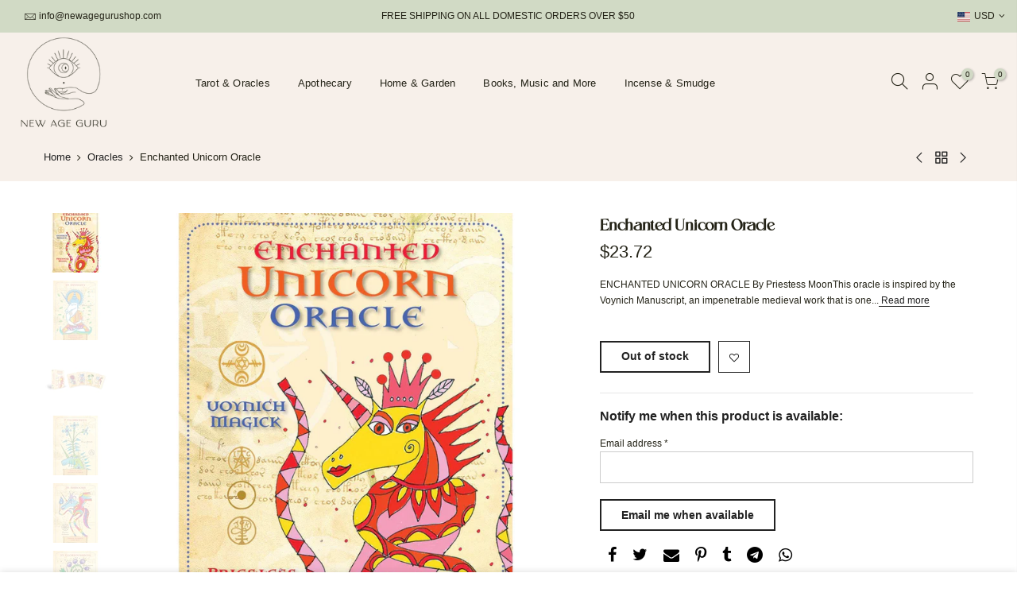

--- FILE ---
content_type: text/css
request_url: https://www.newagegurushop.com/cdn/shop/t/11/assets/theme.css?enable_css_minification=1&v=167827284366308821451759332665
body_size: 6896
content:
@font-face{font-family:KENOKY Normal;src:url(//www.newagegurushop.com/cdn/shop/t/11/assets/KENOKY-Normal.eot?v=113737391387237332561643089491);src:url(//www.newagegurushop.com/cdn/shop/t/11/assets/KENOKY-Normal.eot?%23iefix&v=113737391387237332561643089491) format("embedded-opentype"),url(//www.newagegurushop.com/cdn/shop/t/11/assets/KENOKY-Normal.woff2?v=145311011748171287671643089527) format("woff2"),url(//www.newagegurushop.com/cdn/shop/t/11/assets/KENOKY-Normal.woff?v=30303388243477810811643089519) format("woff"),url(//www.newagegurushop.com/cdn/shop/t/11/assets/KENOKY-Normal.ttf?v=126925232520874467551643089511) format("truetype"),url(//www.newagegurushop.com/cdn/shop/t/11/assets/KENOKY-Normal.svg%23KENOKY-Normal?2218) format("svg");font-weight:400;font-style:normal;font-display:swap}@font-face{font-family:Arkibal Lt;src:url(//www.newagegurushop.com/cdn/shop/t/11/assets/Arkibal-Light.eot?v=85185530342788116081643089324);src:url(//www.newagegurushop.com/cdn/shop/t/11/assets/Arkibal-Light.eot?%23iefix&v=85185530342788116081643089324) format("embedded-opentype"),url(//www.newagegurushop.com/cdn/shop/t/11/assets/Arkibal-Light.woff2?v=46194657964660333641643089446) format("woff2"),url(//www.newagegurushop.com/cdn/shop/t/11/assets/Arkibal-Light.woff?v=152703207738108854541643089348) format("woff"),url(//www.newagegurushop.com/cdn/shop/t/11/assets/Arkibal-Light.ttf?v=53459788587757227561643089342) format("truetype"),url(//www.newagegurushop.com/cdn/shop/t/11/assets/Arkibal-Light.svg%23Arkibal-Light?2218) format("svg");font-weight:300;font-style:normal;font-display:swap}:root{--primary: #d1d9c5;--progress-bar-color: #d1d9c5}body{font-family:Sans-serif;font-size:11.5px;line-height:1.75;color:#232216;font-weight:300}.f_body,.nt_action .tcount,.lazyloadt4sed h4.f_body{font-family:Sans-serif}.lazyloadt4sed h1,.lazyloadt4sed h2,.lazyloadt4sed h3,.lazyloadt4sed h4,.lazyloadt4sed h5,.lazyloadt4sed h6,.lazyloadt4sed .h3,.lazyloadt4sed .f__mont,.lazyloadt4sed .f_heading{font-family:KENOKY Normal}h1,h2,h3,h4,h5,h6,.f__mont,.f_heading,.h3{font-weight:300;color:#232216;letter-spacing:0px;line-height:1.428}.slt4_txt.lh__1{line-height:1}h1{font-size:34.5px}h2{font-size:25.5px}h3{font-size:23px}h4,h5{font-size:18px}h6{font-size:15.5px}.lazyloadt4sed .sub-title,.lazyloadt4sed .f__libre,.lazyloadt4sed blockquote,.lazyloadt4sed em{font-family:Sans-serif}.lazyloadt4sed .section-title{font-family:KENOKY Normal}.nt_menu>li>a{font-family:Sans-serif}.nt_pr h3.product-title,.fnt_df_blog,.widget-title,.lazyloadt4sed .widget-title,.post_nt_loop h4{font-family:Arkibal Lt}.sub-title,.section-subtitle{color:#9ba490}.section-title{font-size:20.5px;font-weight:300;color:#232216;letter-spacing:1px}.section-subtitle{font-size:14px;font-weight:400}@media (min-width: 768px){.section-title{font-size:24px;font-weight:500;letter-spacing:1.4px}.section-subtitle{font-size:14px;font-weight:400}}.nt_pr h3.product-title{font-size:14px;font-weight:400;text-transform:capitalize}.widget-title{font-weight:500}.hover_button .nt_add_qv,.hover_button .pr_atc{text-transform:capitalize}.nt_pr .product-info{margin-top:15px}.nt_pr .product-info .price{font-size:14px}.nt_menu>li>a{font-weight:400;font-size:13px;letter-spacing:.2px}.menu_auto .nav_dropdown>.nav_dropdown_col>a:hover,.menu_auto .nav_dropdown>.nav_dropdown_col>a:focus,.menu_auto .nav_dropdown_default li>a:hover,.menu_auto .nav_dropdown_default li>a:focus,.nav_dropdown>.nav_dropdown_col li>a:hover,.nav_dropdown>.nav_dropdown_col li>a:focus{color:#fc4a1a}.cp,.chp:hover,.currencies .selected,.languages .selected,.sp_languages .selected,.color_primary_dark a:hover,.color_primary_dark a:active,.color_primary_dark a:focus,#shopify-section-nt_filter .nt_filter_block .active a,#shopify-section-nt_filter .nt_filter_block a:hover,a:hover,a:active,#nt_sortby .wrap_sortby a.selected,.nt_filter_block li.active>a,.widget_product_categories .btn_cats_toggle:hover i,.widget_product_categories .btn_cats_toggle.active i,.widget_product_categories li.current-cat>a,.product-image .nt_add_w>a:hover,.product-image .nt_add_cp>a:hover,.header-text>a:not(.cg):hover,.header-text>.cg:hover,.nt_mb_menu .sub-menu li a.selected,.nt_mb_menu .current_item>a,.title_7+.tt_divider>i.clprtrue,.widget .product_list_widget a.product-title:hover,.widget .product_list_widget a.product-title:active,.widget .post_list_widget a.article-title:hover,.widget .post_list_widget a.article-title:active,.swatch.is-label .nt_lt_fake .swatch_pr_item:not(.is-selected):hover .swatch__value_pr,#cat_shopify ul li.current-cat>a,#cat_shopify .sub-menu li>a:hover,.mfp-content #cat_shopify li.current-cat>a.cat_link,.tab_cat_title.des_tab_4>li>a.tt_active,.tab_cat_title.des_tab_8>li>a.tt_active,.tab_cat_title.des_tab_7>li>a.tt_active,.clhovermq .cart_pos_dropdown:not(.template-cart) .icon_cart:hover a,.tab_cat_title.des_tab_11>li>a,.quantity .tc button:hover,.type_feature_columns a.button.btn--style-3:hover,.dark_mode_true .on_list_view_true .pr_list_item .product-info__btns>a.nt_add_qv{color:#d1d9c5}input[type=submit]:hover,button:hover,a.button:hover,.bgcp,.jas-ajax-load a:hover,.widget .tagcloud a:hover,.widget .tagcloud a.active,#shopify-section-nt_filter .widget .tagcloud a:hover,#shopify-section-nt_filter .widget .tagcloud a:active,.single_add_to_cart_button,.variations.style__radio li.is-selected span.radio_styled:after,.variations.style__radio li.is-selected-nt span.radio_styled:after,.video-control__play,.signup-newsletter-form .submit-btn:hover,.mb_nav_title:after,.title_4 span:after,.title_3:after,ul.nt_filter_styleck>li.active>a:before,.js_agree_ck:checked+label:before,.css_agree_ck:checked+label:before,.nt_filter_styletag a:hover,.nt_filter_styletag .active a,.button.button_primary,.address-edit-toggle:focus,.shipping_calculator input.get_rates,input.button.btn_back,.prev_next_3 .flickityt4s-button,.dot_color_3 .flickityt4s-page-dots .dot,.dot_color_3 .flickityt4s-page-dots .dot:after,.tab_cat_title>li>a:hover>span:after,.tab_cat_title>li>a.tt_active>span:after,.nt_shipping.nt_icon_circle .icon:not(.ship_img):before,.pr_deal_dt.des_4,.title_9 span:after,.h_search_btn,.js_fbt_ck:checked+label:before,.progress_bar .current_bar,.mini_cart_footer .button.btn-checkout,body.template-cart .shipping_calculator input.get_rates,.cat_design_7 .cat_grid_item__wrapper,.upsell_item .upsell_qv,.about_us_img.border_true>span:after,.about_us_img.border_true>span:before,.des_title_13:after,.noUi-handle:before,.noUi-handle:after,.noUi-connect,.bgp,.bghp:hover,.clear_filter.clear_filter_all,.tab_cat_title.des_tab_12>li>a:hover,.tab_cat_title.des_tab_12>li>a.tt_active,.tab_cat_title.des_tab_13>li>a.tt_active,.dark_mode_true .on_list_view_true .pr_list_item .product-info__btns>a,.dark_mode_true .mini_cart_footer .button.btn-checkout,.dark_mode_true .single_add_to_cart_button,.dark_mode_true .button.button_primary,.dark_mode_true .address-edit-toggle:focus,.dark_mode_true .shipping_calculator input.get_rates,.dark_mode_true input.button.btn_back{background-color:#d1d9c5}input[type=submit]:hover,button:hover,a.button:hover,.jas-ajax-load a:hover,.widget .tagcloud a:hover,.widget .tagcloud a.active,#shopify-section-nt_filter .widget .tagcloud a:hover,#shopify-section-nt_filter .widget .tagcloud a:active,.variations_button .nt_add_w:hover,.variations_button .nt_add_cp:hover,.single_add_to_cart_button,.variations.style__radio .swatch:not(.is-color) li:hover,.variations.style__radio .swatch:not(.is-color) li.is-selected,.variations.style__radio .swatch:not(.is-color) li.is-selected-nt,.variations.style__radio li:hover span.radio_styled,.variations.style__radio li.is-selected span.radio_styled,.variations.style__radio li.is-selected-nt span.radio_styled,.video-control__play,ul.nt_filter_styleck>li.active>a:before,.js_agree_ck:checked+label:before,.css_agree_ck:checked+label:before,.nt_filter_styletag a:hover,.nt_filter_styletag .active a,.button.button_primary,.address-edit-toggle:focus,.shipping_calculator input.get_rates,.shipping_calculator input.get_rates:focus,.mini_cart_note input.btn_back:focus,.prev_next_3 .flickityt4s-button,.tab_name,.js_fbt_ck:checked+label:before,body.template-cart .shipping_calculator input.get_rates,input.button.btn_back,.dark_mode_true .button.button_primary,.tab_cat_title.des_tab_11>li>a.tt_active,.tab_cat_title.des_tab_11>li>a:hover,.tab_cat_title.des_tab_12>li>a:hover,.tab_cat_title.des_tab_12>li>a.tt_active,.tab_cat_title.des_tab_13>li>a.tt_active{border-color:#d1d9c5}.wrap_sortby a:hover,.wrap_sortby a.selected,.nt_lt_fake ul>li:hover,.nt_lt_fake ul>li.is-selected,.nt_lt_fake ul>li.is-selected-nt{background:#d1d9c514;color:#d1d9c5}.pr_choose_wrap>.pr_choose_item.t4_chosen{border:2px solid #d1d9c5;background:#d1d9c50f}.pswp_thumb_item.pswp_tb_active,.pswp_tp_light .pswp_thumb_item.pswp_tb_active{box-shadow:0 0 0 2px #d1d9c5}.on_list_view_true .pr_list_item .product-info__btns>a{background-color:#232216}.on_list_view_true .pr_list_item .product-info__btns>a.nt_add_qv{color:#232216}.txt_sale{color:#fff;border-radius:4px;padding:4px 8px;margin:0 5px;line-height:1.2;background-color:#ff4e00;font-size:12px;position:relative;top:-3px;display:inline-block}.menu_wid_cus .container{max-width:var(--windowt4s-width);max-width:calc(var(--windowt4s-width) - 40px)}.nt_label,.nt_label.on,.qs_label.onsale,.txt_sale{background-color:#737e63}.nt_label.out-of-stock{background-color:#999}.nt_label.new,.lb_new{background-color:#d1d9c5}h3.product-title,h3.product-title>a,h1.product_title.entry-title,.widget .product_list_widget .product-title,.widget .post_list_widget .article-title{color:#232216}.price,.price_range,.grouped-pr-list-item__price{color:#232216}.price ins,.price_range ins,.order-discount,.sticky_atc_price,.kl_fbt_price,.grouped-pr-list-item__price ins,.widget .product_list_widget ins{color:#737e63}.widget .product_list_widget del,.price del,.price_range del,.sticky_atc_price del,.kl_fbt_wrap del{color:#60a472}.order-discount.order-discount--title{color:#5e8e3e}.p-nav .nt_bg_lz,.p-thumb .nt_bg_lz,.nt_bg_lz.lazyloadt4s,.nt_bg_lz.lazyloadt4sing,.nt_load.lazyloadt4sed,.nt_fk_lz{background-color:#f5f5f5}.t4s-img-loader{position:absolute;display:block;left:0;bottom:0;right:0;top:0;opacity:0;visibility:hidden;margin:auto;pointer-events:none;z-index:-1;transition:all .2s ease-in-out;overflow:hidden;background-position:center;background-repeat:no-repeat;background-size:50px;will-change:z-index,opacity,visibility}.p-nav img.t4s-media-img,.p-thumb img.t4s-media-img{opacity:0;will-change:opacity;transition:all .3s ease-in-out}.p-nav img.t4s-media-img.lazyloadt4sed,.p-thumb img.t4s-media-img.lazyloadt4sed{opacity:1}.yes-js .lazyloadt4s+.t4s-img-loader,.lazyloadt4sing+.t4s-img-loader{opacity:1;visibility:visible;z-index:1}.yes-js .p-nav .lazyloadt4s+.t4s-img-loader,.p-nav .lazyloadt4sing+.t4s-img-loader{background-size:40px}.t4s-img--fade-in{opacity:0;will-change:opacity;transition:opacity .3s ease-in-out}.lazyloadt4sed.t4s-img--fade-in{opacity:1}.yes-js .lazyloadt4s+.t4s-img-loader,.lazyloadt4sing+.t4s-img-loader,.nt_bg_lz.lazyloadt4s:before,.nt_bg_lz.lazyloadt4sing:before,.nt_load.lazyloadt4sed:before,.nt_fk_lz:before,.lds_bginfinity:before,.nt_mini_cart.loading .mini_cart_content,.drift-zoom-pane-loader{background-image:url(data:image/svg+xml,%3Csvg%20xmlns%3D%22http%3A%2F%2Fwww.w3.org%2F2000%2Fsvg%22%20width%3D%22100px%22%20height%3D%22100px%22%20viewBox%3D%220%200%20100%20100%22%20preserveAspectRatio%3D%22xMidYMid%22%3E%3Cpath%20fill%3D%22none%22%20d%3D%22M24.3%2C30C11.4%2C30%2C5%2C43.3%2C5%2C50s6.4%2C20%2C19.3%2C20c19.3%2C0%2C32.1-40%2C51.4-40%20C88.6%2C30%2C95%2C43.3%2C95%2C50s-6.4%2C20-19.3%2C20C56.4%2C70%2C43.6%2C30%2C24.3%2C30z%22%20stroke%3D%22%239ba490%22%20stroke-width%3D%222%22%20stroke-dasharray%3D%22205.271142578125%2051.317785644531256%22%3E%3Canimate%20attributeName%3D%22stroke-dashoffset%22%20calcMode%3D%22linear%22%20values%3D%220%3B256.58892822265625%22%20keyTimes%3D%220%3B1%22%20dur%3D%221%22%20begin%3D%220s%22%20repeatCount%3D%22indefinite%22%2F%3E%3C%2Fpath%3E%3C%2Fsvg%3E)}.product-image a.db:before{background:#0000001f}.hover_button .pr_atc{background:#737e63;color:#f7f0ea}.product-image .pr_atc:hover{background:#d1d9c5;color:#f7f0ea}.hover_button .nt_add_qv{background:#737e63;color:#f7f0ea}.product-image .nt_add_qv:hover{background:#d1d9c5;color:#f7f0ea}@media (max-width: 1024px){.pr_grid_item .product-image .hover_button,.pr_grid_item .product-image:hover .hover_button{background:#737e63}}.product-image .nt_add_w>a{color:#232216}.product-image .nt_add_cp>a{color:#737e63}.product-image .product-attr{color:#f7f0ea}.single_add_to_cart_button{background:#737e63;color:#f7f0ea}.single_add_to_cart_button:hover{background:#d1d9c5;color:#232216}.variations_form .shopify-payment-button__button--unbranded{background:#737e63;color:#f7f0ea}.variations_form .shopify-payment-button__button--unbranded:hover:not([disabled]),.variations_form .shopify-payment-button__button--unbranded:hover{background:#d1d9c5;color:#232216}.ttip_nt .tt_txt{background:#232216;color:#fff}.rtl_false .tooltip_top_left:before,.rtl_true .tooltip_top_right:before{border-top-color:#232216}.rtl_false .tooltip_top_right:before,.rtl_true .tooltip_top_left:before{border-top-color:#232216}.tooltip_top:before{border-top-color:#232216}.rtl_false .tooltip_bottom_left:before,.rtl_true .tooltip_bottom_right:before{border-bottom-color:#232216}.rtl_false .tooltip_bottom_right:before,.rtl_true .tooltip_bottom_left:before{border-bottom-color:#232216}.tooltip_bottom:before{border-bottom-color:#232216}.rtl_false .tooltip_left:before,.rtl_true .tooltip_right:before{border-left-color:#232216}.rtl_false .tooltip_right:before,.rtl_true .tooltip_left:before{border-right-color:#232216}.ntheader .nt_menu>li>a,.ntheader .nt_action>a,.nt_action .ssw-topauth .push_side,.ntheader .nt_action>div>a,.ntheader .sp_header_mid .nt-social a,.ntheader .cus_txt_h,.ntheader .header_categories,.ntheader .branding>a,.ntheader .icon_cart .ch_tt_price{color:#232216}.push-menu-btn>svg{fill:#232216}.ntheader .nt_menu>li.has-children>a>i{color:#232216cc}.ntheader .nt_menu>li.has-children>a:after{color:#23221673}.nt_menu>li>a:hover,.nt_action>a:hover,.nt_action>div>a:hover,.nt_action .ssw-topauth .push_side:hover,.nt_menu>li>a:focus,.nt_action>a:focus,.nt_action>div>a:focus,.nt_action .ssw-topauth .push_side:focus{color:#9ba490!important}.sp_header_mid{background-color:#f7f0ea}.ntheader.live_stuck .push-menu-btn>svg{fill:#232216}.ntheader.live_stuck .sp_header_mid{background-color:#f7f0ea}.ntheader.live_stuck .nt_menu>li>a,.ntheader.live_stuck .nt_action>a,.ntheader.live_stuck .nt_action .ssw-topauth .push_side,.ntheader.live_stuck .nt_action>div>a,.ntheader.live_stuck .sp_header_mid .nt-social a,.ntheader.live_stuck .cus_txt_h,.ntheader.live_stuck .header_categories,.ntheader.live_stuck .branding>a{color:#232216}.ntheader.live_stuck .nt_menu>li.has-children>a>i{color:#232216cc}.ntheader.live_stuck .nt_menu>li.has-children>a:after{color:#23221673}.ntheader.live_stuck .nt_menu>li>a:hover,.ntheader.live_stuck .nt_action>a:hover,.ntheader.live_stuck .nt_action>div>a:hover,.ntheader.live_stuck .nt_action .ssw-topauth .push_side:hover,.ntheader.live_stuck .nt_menu>li>a:focus,.ntheader.live_stuck .nt_action>a:focus,.ntheader.live_stuck .nt_action>div>a:focus,.ntheader.live_stuck .nt_action .ssw-topauth .push_side:focus{color:#9ba490!important}.nt_action .tcount,.toolbar_count{background-color:#d1d9c5;color:#232216}input[type=submit]:hover,button:hover,a.button:hover,.address-edit-toggle:focus{color:#fff}#ld_cl_bar,.ld_bar_search,.ld_cart_bar{background:#9ba490}@media (min-width:1025px){.wrapper_cus .container,.wrapper_cus #ntheader .container,.wrapper_cus .caption-w-1,.wrapper_boxed .container,.wrapper_boxed #ntheader .container,.wrapper_boxed .caption-w-1{max-width:1420px}body,#nt_wrapper{background-color:#fff}.css_mb{display:block}}@media (max-width:1024px){.header__mid .css_h_se{min-height:62px!important}}.rtl_true{direction:rtl;text-align:right}.rtl_true button,.rtl_true a.button{direction:ltr}.rtl_true .icon_cart .tcount,.rtl_true .icon_like .tcount{right:auto;left:-9px}.rtl_true .h_icon_iccl .icon_like .tcount,.rtl_true .h_icon_pegk .icon_like .tcount,.rtl_true .icon_like .tcount{right:auto;left:-6px}.rtl_true .tl,.rtl_true .mfp-content,.rtl_true .cat_sortby.tr .nt_sortby,.rtl_true .nt_menu>li .sub-menu,.rtl_true .nt_sortby{text-align:right}.rtl_true .tr{text-align:left}.rtl_true .variations_form .quantity,.rtl_true i.mr__10,.rtl_true .css_agree_ck+label:before,.rtl_true .js_agree_ck+label:before,.rtl_true ul.nt_filter_styleck>li>a:before{margin-right:0;margin-left:10px}.rtl_true .variations_button .nt_add_w,.rtl_true .variations_button .nt_add_cp{margin-left:0;margin-right:10px}.rtl_true .sticky_atc_btn .quantity{margin-right:10px}.rtl_true .mr__5,.rtl_true .flagst4.lazyloadt4sed:before,.rtl_true .filter-swatch{margin-right:0;margin-left:5px}.rtl_true .mr__5.ml__5{margin-right:5px;margin-left:5px}.rtl_true .lbc_nav{right:auto;left:-5px}.rtl_true .popup_slpr_wrap a.pa{right:auto;left:5px}.rtl_true .mfp-close{right:auto;left:0}.rtl_true .widget h5.widget-title:after,.rtl_true a.clear_filter:after,.rtl_true a.clear_filter:before,.rtl_true #ld_cl_bar,.rtl_true .ld_bar_search,.rtl_true .ld_cart_bar{left:auto;right:0}.rtl_true .facl-right:before{content:"\f177"}.rtl_true .result_clear>.clear_filter{margin-left:15px;margin-right:0;padding-right:0;padding-left:15px;border-right:0;border-left:1px solid #e5e5e5}.rtl_true .result_clear>a.clear_filter{padding-right:16px}.rtl_true .result_clear>a.clear_filter:last-child{padding-left:0;border:0;margin-left:0}.rtl_true .facl-angle-right:before{content:"\f104"}.rtl_true .la-angle-left:before{content:"\f105"}.rtl_true .la-angle-right:before{content:"\f104"}.rtl_true .la-arrow-right:before{content:"\f061";content:"\f060"}.rtl_true .la-arrow-left:before{content:"\f061"}.rtl_true .p_group_btns{right:auto;left:10px}.rtl_true .nt_labels{right:auto;left:15px}.rtl_true .sp-single .product-images .nt_labels{right:auto;left:30px}.rtl_true [data-kl-full-width]{left:auto;right:-15px}.rtl_true #nt_backtop{right:auto;left:10px}.rtl_true .popup_slpr_wrap{left:auto;right:35px}.rtl_true .product-image .nt_add_w,.rtl_true .product-image .nt_add_cp{left:auto;right:12px}.rtl_true .ml__5{margin-left:0;margin-right:5px}.rtl_true .mr__10{margin-right:0;margin-left:10px}.rtl_true .ml__15{margin-left:auto;margin-right:15px}.rtl_true .footer__top i{margin-right:auto;margin-left:5px}.rtl_true .nt_shipping.tl .icon,.rtl_true .nt_shipping.tr .icon,.rtl_true .mini_cart_img{margin-right:0;margin-left:20px}.rtl_true .mr__10.ml__10{margin-right:10px;margin-left:10px}.rtl_true .fade_flick_1.flickityt4s-rtl .slideshow__slide{left:auto!important;right:0!important}.rtl_true .has_icon.mgr>i{margin-right:0;margin-left:.2em}.rtl_true .mfp-content #shopify-section-nt_filter>h3,.rtl_true .mfp-content #shopify-section-sidebar_shop>h3,.rtl_true .nt_mini_cart .mini_cart_header{padding:5px 20px 5px 0}.rtl_true .nt_sortby h3{padding-left:0;padding-right:15px}.rtl_true .has_icon>i{margin-left:0;margin-right:.2em}.rtl_true .pe-7s-angle-right:before{content:"\e686"}.rtl_true .pe-7s-angle-left:before{content:"\e684"}.rtl_true .nt_full .flickityt4s-rtl .flickityt4s-prev-next-button.previous{left:auto;right:15px}.rtl_true .nt_full .flickityt4s-rtl .flickityt4s-prev-next-button.next{right:auto;left:15px}.rtl_true input.search_header__input:not([type=submit]):not([type=checkbox]){padding:0 20px 0 50px}.rtl_true .search_header__submit{right:auto;left:2px}.rtl_true select{padding:0 15px 0 30px;background-position:left 10px top 50%}.rtl_true .slpr_has_btns .popup_slpr_info{padding-right:0!important;padding-left:30px!important}.rtl_true .css_agree_ck~svg,.rtl_true .js_agree_ck~svg{left:auto;right:2px}.rtl_true .page-numbers li{float:right}.rtl_true .nt_mb_menu .sub-menu li>a{padding-left:0;padding-right:30px}.rtl_true .only_icon_true .nav_link_icon{border-left:0;border-right:1px solid rgba(129,129,129,.2)}@media (min-width: 768px){.rtl_true #content_quickview #shopify-section-pr_summary{padding:30px 0 30px 40px}.rtl_true .cat_sortby>a{padding:7px 15px 7px 7px}.rtl_true .p_group_btns{left:20px}.rtl_true #nt_backtop{right:auto;left:35px}.rtl_true .title_2>span{margin:0 30px}.rtl_true .tr_md{text-align:left}.rtl_true .tl_md{text-align:right}}@media (min-width: 1025px){.rtl_true .hover_button.des_btns_pr_3 .nt_add_qv,.rtl_true .hover_button.des_btns_pr_3 .pr_atc{-webkit-box-shadow:1px 1px 1px rgb(0 0 0 / 10%);box-shadow:-1px -1px 1px #0000001a}.rtl_true.des_header_7 #nt_menu_canvas{display:none}.rtl_true.des_header_7 #nt_wrapper{padding-left:0;padding-right:280px}.rtl_true .header_7{margin-left:0;margin-right:-280px;border-right:0;border-left:2px solid rgba(150,150,150,.15)}.rtl_true.des_header_7 .nt_fk_canvas{left:auto!important;right:280px!important;-webkit-transform:translate3d(104%,0,0);transform:translate3d(104%,0,0)}.rtl_true.des_header_7 .popup_slpr_wrap{right:auto;left:125px}.rtl_true .thumb_left .col_thumb{padding-left:15px;padding-right:5px}.rtl_true .thumb_left .col_nav{padding-right:15px;padding-left:5px}.rtl_true .cl_h7_btns{margin-top:20px;text-align:center}.rtl_true .tr_lg{text-align:left}.rtl_true .tl_lg{text-align:right}.rtl_true .nt_full .flickityt4s-rtl .flickityt4s-prev-next-button.previous{right:30px}.rtl_true .nt_full .flickityt4s-rtl .flickityt4s-prev-next-button.next{left:30px}.rtl_true .nt_fk_full .frm_search_input{padding-right:0;padding-left:15px}.rtl_true .nt_fk_full .mini_search_frm .close_pp{left:0;right:auto}.rtl_true .nt_fk_full .mini_search_frm i.iccl.iccl-search{left:30px;right:auto}}@media (min-width: 1200px){.rtl_true [data-kl-full-width]{left:auto;right:calc((-100vw + 1170px)/2)}}@media (max-width: 1024px){.rtl_true .nt_labels,.rtl_true.des_btns_prmb_1 .pr_grid_item .product-image .hover_button,.rtl_true.des_btns_prmb_1 .pr_grid_item .product-image:hover .hover_button{right:auto;left:10px}.rtl_true .product-image .nt_add_w{left:auto;right:10px}}@media (max-width: 767px){.rtl_true .popup_slpr_wrap{left:auto;right:3px}}@media (max-width: 575px){.rtl_true .sticky_atc_btn .quantity{margin-left:0}}@media (max-width: 370px){.rtl_true .popup_slpr_wrap{left:auto;right:0}}a.button:not(.nt_cat_lm),button:not(.single_add_to_cart_button):not(.flickityt4s-button):not(.submit-btn),input[type=submit],select,.hover_button .nt_add_qv,.hover_button .pr_atc,.mini_cart_actions .quantity,.btnt4_style_1 .frm_cart_page .mini_cart_actions .quantity,.btnt4_style_1.template-cart .shipping_calculator input[type=text],.btnt4_style_1.template-cart .shipping_calculator select,.btnt4_style_1.template-cart .shipping_calculator input.get_rates,input.search_header__input:not([type=submit]):not([type=checkbox]),#cart-form_qs .single_add_to_cart_button,#cart-form_qs .quantity,.p-thumb .flickityt4s-button,.header_8 .h_search_frm,.shipping_calculator input.get_rates,input.button.btn_back,.shipping_calculator select,.shipping_calculator input[type=text]{border-radius:0}.header_10 .h_search_btn.js_btn_search{border-radius:40px!important}@media (min-width: 768px){.ul_tabs li.tab_title_block a{border-radius:0}}.dark_mode_true,body.dark_mode_true{color:#fffc}.dark_mode_true .ajax_pp_popup,.dark_mode_true #nt_wrapper,.dark_mode_true .nt_section,.dark_mode_true #nt_content>.shopify-section,.dark_mode_true .nt_fk_canvas,.dark_mode_true .cat_design_1 .cat_grid_item__wrapper,.dark_mode_true .cat_design_4 .cat_grid_item__wrapper,.dark_mode_true .cat_design_6 .cat_grid_item__wrapper,.dark_mode_true .cat_design_7 .cat_grid_item__wrapper,.dark_mode_true #content_quickview,.dark_mode_true .sp-content-help,.dark_mode_true .hover_button .nt_add_qv,.dark_mode_true .hover_button .pr_atc,.dark_mode_true .mini_cart_content .mini_cart_item:hover,.dark_mode_true #shopify-section-cart_widget .mini_cart_tool,.dark_mode_true .mini_cart_dis,.dark_mode_true .mini_cart_gift,.dark_mode_true .mini_cart_note,.dark_mode_true .mini_cart_ship,.dark_mode_true .shipping_calc_page.shipping_calculator h3,.dark_mode_true #wrap_des_pr,.dark_mode_true .frm_cart_page:before,.dark_mode_true .nt_mini_cart:before{background-color:#d1d9c5!important}.dark_mode_true .style_color.des_color_1 .is-color .swatch_pr_item,.dark_mode_true .bgw,.dark_mode_true .mfp-content .section_nt_filter .widget,.dark_mode_true .drift-zoom-pane,.dark_mode_true .pswp_tp_light .pswp__bg,.dark_mode_true .pswp__ui--fit .pswp__caption,.dark_mode_true .pswp_tp_light .pswp__button--arrow--left:before,.dark_mode_true .pswp_tp_light .pswp__button--arrow--right:before,.dark_mode_true .pswp_tp_light .pswp__ui--fit .pswp__top-bar,.dark_mode_true .pswp__share-tooltip{background-color:#d1d9c5}.dark_mode_true a.pswp__share--facebook:before{border-bottom-color:#d1d9c5}.dark_mode_true .mini_cart_upsell .flickityt4s-page-dots .dot.is-selected,.dark_mode_true .style_color .is-color .swatch_pr_item.is-selected,.dark_mode_true .style_color .is-color .swatch_pr_item.is-selected-nt{background-color:#ffffff73}.has_fk_canvas .dark_mode_true .nt_fk_canvas,.has_ntcanvas .dark_mode_true .mfp-content,.has_ntcanvas .dark_mode_true .mfp-inline-holder .mfp-content{background-color:#d1d9c5}.dark_mode_true .sticky_atc_info>h4,.dark_mode_true #nt_backtop.des_bt2 span i,.dark_mode_true a.pp_cookies_more_btn,.dark_mode_true .tab_cat_title.des_tab_1>li>a:hover,.dark_mode_true .tab_cat_title.des_tab_2>li>a:hover,.dark_mode_true .tab_cat_title.des_tab_3>li>a:hover,.dark_mode_true .tab_cat_title.des_tab_1>li>a.tt_active,.dark_mode_true .tab_cat_title.des_tab_2>li>a.tt_active,.dark_mode_true .tab_cat_title.des_tab_3>li>a.tt_active,.dark_mode_true .tab_cat_title.des_tab_4>li>a,.dark_mode_true .tab_cat_title.des_tab_5>li>a,.dark_mode_true .tab_cat_title.des_tab_6>li>a,.dark_mode_true .tab_cat_title.des_tab_7>li>a,.dark_mode_true .tab_cat_title.des_tab_8>li>a,.dark_mode_true .tab_cat_title.des_tab_9>li>a,.dark_mode_true .tab_cat_title.des_tab_10>li>a,.dark_mode_true .blockid_price .price_slider_amount .price_label>span,.dark_mode_true input:not([type=submit]):not([type=checkbox]).nt_cat_title,.dark_mode_true input.search_header__input:not([type=submit]):not([type=checkbox]),.dark_mode_true .hover_button .nt_add_qv,.dark_mode_true .hover_button .pr_atc,.dark_mode_true .hover_button .nt_add_qv i,.dark_mode_true .hover_button .pr_atc i,.dark_mode_true .cd,.dark_mode_true h1,.dark_mode_true h2,.dark_mode_true h3,.dark_mode_true h4,.dark_mode_true h5,.dark_mode_true h6,.dark_mode_true .f__mont,.dark_mode_true .f_heading,.dark_mode_true .h3,.dark_mode_true .price ins,.dark_mode_true .price_range ins,.dark_mode_true .order-discount,.dark_mode_true .sticky_atc_price,.dark_mode_true .kl_fbt_price,.dark_mode_true .grouped-pr-list-item__price ins,.dark_mode_true .widget .product_list_widget ins,.dark_mode_true .section_nt_filter .nt_filter_block a,.dark_mode_true .section_nt_filter .nt_filter_block.nt_filter_color .active a,.dark_mode_true .section_nt_filter .nt_filter_block.nt_filter_color a:hover,.dark_mode_true .page-numbers li a:hover,.dark_mode_true .page-numbers.current,.dark_mode_true .wrap_sortby a,.dark_mode_true .btn_filter,.dark_mode_true .btn_sidebar,.dark_mode_true .cat_sortby>a,.dark_mode_true .cat_view a.active,.dark_mode_true .cat_view a:hover,.dark_mode_true .cat_view.on_list_view_true a.view_list,.dark_mode_true .store-availability-information__title strong,.dark_mode_true a,.dark_mode_true a.button,.dark_mode_true button,.dark_mode_true input[type=submit],.dark_mode_true .quantity input.input-text[type=number],.dark_mode_true .swatch.is-label .swatch_pr_item:not(.is-selected):hover .swatch__value_pr,.dark_mode_true #content_quickview button.mfp-close,.dark_mode_true #nt_backtop span i,.dark_mode_true h3.product-title,.dark_mode_true h3.product-title>a,.dark_mode_true h1.product_title.entry-title,.dark_mode_true .widget .product_list_widget .product-title,.dark_mode_true .widget .post_list_widget .article-title,.dark_mode_true .mini_cart_footer .button,.dark_mode_true .mini_cart_footer .total,.dark_mode_true .mini_cart_note label,.dark_mode_true .shipping_calculator h3,.dark_mode_true .header-text>a:not(.cg),.dark_mode_true .ul_tabs li a:hover,.dark_mode_true .ul_tabs li.active a,.dark_mode_true .cart_page_section .cart_header,.dark_mode_true .type_shipping .content h3,.dark_mode_true .mb_nav_title,.dark_mode_true .menu_infos_title,.dark_mode_true .header_picker,.dark_mode_true .nt_lt_fake ul>li,.dark_mode_true a.compare_remove,.dark_mode_true .compare_field,.dark_mode_true .compare_value:before{color:#fff}.dark_mode_true .title_11:after,.dark_mode_true .title_11:before,.dark_mode_true .title_12:after,.dark_mode_true .title_12:before,.dark_mode_true .title_2:after,.dark_mode_true .title_2:before,.dark_mode_true .widget h5.widget-title:after{background-color:#fffc}.dark_mode_true .mini_cart_upsell .flickityt4s-prev-next-button,.dark_mode_true .gecko_toolbar_item>a,.dark_mode_true .cb,.dark_mode_true .type_shipping .icon,.dark_mode_true .type_shipping .content,.dark_mode_true .nt_mb_menu .sub-menu li>a,.dark_mode_true .nt_mb_menu>li>a{color:#fffc}.dark_mode_true .blockid_price .price_slider_amount .price_label,.dark_mode_true .sub-title,.dark_mode_true .price,.dark_mode_true .price_range,.dark_mode_true .grouped-pr-list-item__price,.dark_mode_true .widget .product_list_widget del,.dark_mode_true .price del,.dark_mode_true .price_range del,.dark_mode_true .sticky_atc_price del,.dark_mode_true .kl_fbt_wrap del,.dark_mode_true .post-content,.dark_mode_true .page-numbers li,.dark_mode_true .page-numbers li a,.dark_mode_true .pr_short_des,.dark_mode_true .store-availability-information__button:focus,.dark_mode_true .store-availability-information__button:hover,.dark_mode_true a:hover,.dark_mode_true a:focus,.dark_mode_true #content_quickview button.mfp-close:hover,.dark_mode_true .nt_menu div.menu-item>a,.dark_mode_true .nt_menu ul li a,.dark_mode_true #CartSpecialInstructions{color:#fff9}.dark_mode_true table td>span{color:#fffc!important}.dark_mode_true .cat_view a,.dark_mode_true .dev_view_cat a.view_list{color:#878787}.dark_mode_true .ul_tabs li.active a,.dark_mode_true .ul_tabs li.tab_title_block.active a,.dark_mode_true #nt_backtop.des_bt2 span,.dark_mode_true .tab_cat_title.des_tab_1>li>a:hover,.dark_mode_true .tab_cat_title.des_tab_2>li>a:hover,.dark_mode_true .tab_cat_title.des_tab_3>li>a:hover,.dark_mode_true .tab_cat_title.des_tab_1>li>a.tt_active,.dark_mode_true .tab_cat_title.des_tab_2>li>a.tt_active,.dark_mode_true .tab_cat_title.des_tab_3>li>a.tt_active{border-color:#fff}.dark_mode_true .mini_cart_upsell_items .flickityt4s-viewport,.dark_mode_true .mini_cart_upsell_items:not(.flickityt4s-enabled) .upsell_item:not(:last-child),.dark_mode_true .nt_menu .sub-menu .sub-column-item>a,.dark_mode_true .result_clear>.clear_filter:not(:last-child){border-color:#ffffff59}.dark_mode_true .on_list_view_true .pr_list_item .product-inner,.dark_mode_true table,.dark_mode_true td,.dark_mode_true th,.dark_mode_true .spr-container,.dark_mode_true .on_list_view_true .grid-sizer+.pr_list_item .product-inner,.dark_mode_true .on_list_view_true .pr_list_item:first-child .product-inner,.dark_mode_true .nt-pagination,.dark_mode_true .cat_sortby>a,.dark_mode_true .tag-comment,.dark_mode_true hr,.dark_mode_true .filter_area .section_nt_filter,.dark_mode_true .variations_form .quantity,.dark_mode_true .variations_button .nt_add_cp,.dark_mode_true .variations_button .nt_add_w,.dark_mode_true .variations.style__circle .swatch.is-label .swatch_pr_item,.dark_mode_true .style_color .is-color .swatch_pr_item,.dark_mode_true input.search_header__input:not([type=submit]):not([type=checkbox]),.dark_mode_true .cart_page_section .cart_item,.dark_mode_true .shipping_calc_page.shipping_calculator,.dark_mode_true .cart_page_section .cart_item:last-child,.dark_mode_true .des_style_1.des_mb_2.sp-tab>.sp-tab-content,.dark_mode_true .js_prs_search>:not(:last-child),.dark_mode_true .cat-shop,.dark_mode_true .nt_sortby .h3,.dark_mode_true .nt_sortby h3,.dark_mode_true .mfp-content .section_nt_filter .widget,.dark_mode_true .store-availability-list__item:not(:first-child):before,.dark_mode_true .variations.style__radio.full .swatch:not(.is-color) li,.dark_mode_true .header_picker,.dark_mode_true.prs_bordered_grid_3 .products .nt_pr,.dark_mode_true.prs_bordered_grid_2 .products .nt_pr .product-image,.dark_mode_true input:not([type=submit]):not([type=checkbox]).nt_cat_title,.dark_mode_true.prs_bordered_grid_3 .products:not(.articles) .flickityt4s-viewport:before{border-color:#ffffff26}.dark_mode_true.prs_bordered_grid_3 .products .nt_pr{box-shadow:0 -1px #ffffff26,-1px 0 #ffffff26}.dark_mode_true .popup_slpr_wrap,.dark_mode_true .gecko_toolbar,.dark_mode_true .mini_cart_upsell__title,.dark_mode_true .bgbl,.dark_mode_true .h__top .bgbl,.dark_mode_true .wrap_sortby,.dark_mode_true .kalles_toolbar,.dark_mode_true .nt_menu>li .sub-menu,.dark_mode_true #nt_backtop span,.dark_mode_true .mini_cart_footer .button,.dark_mode_true .mini_cart_actions .quantity,.dark_mode_true .frm_cart_page .mini_cart_actions .quantity,.dark_mode_true .quantity input.input-text[type=number],.dark_mode_true .mini_cart_tool>div:hover,.dark_mode_true .variations_form .quantity,.dark_mode_true .variations_button .nt_add_cp,.dark_mode_true .variations_button .nt_add_w,.dark_mode_true .tab-heading .nav_link_icon,.dark_mode_true .nt_sortby,.dark_mode_true .cat_toolbar.cat_stuck_prepared.cat_stuck,.dark_mode_true .nt_bg_lz.lazyload,.dark_mode_true .nt_bg_lz.lazyloading,.dark_mode_true .nt_load.lazyloadt4sed,.dark_mode_true .nt_fk_lz,.dark_mode_true .nt_lt_fake ul{background-color:#232216}.dark_mode_true .mini_cart_footer a.button.btn-cart{background-color:#232216;color:#fff}.dark_mode_true svg.ic_triangle_svg path{fill:#232216}.dark_mode_true .btns_cart_1 .mini_cart_tool>div{box-shadow:9px 5px 10px #262729,-5px -5px 10px #2c3131;color:#fff}.dark_mode_true input:not([type=submit]):not([type=checkbox]),.dark_mode_true select,.dark_mode_true textarea{border-color:#ffffff26;background-color:#d1d9c5;color:#fffc}.dark_mode_true .form-message__title{color:#651818}.dark_mode_true a.button,.dark_mode_true button,.dark_mode_true input[type=submit]{border:1px solid rgba(255,255,255,.15);background-color:#232216}.dark_mode_true .search_header__submit,.dark_mode_true #content_quickview button.mfp-close,.dark_mode_true .store-availability-information__button,.dark_mode_true .pswp_tp_light .pswp__button--arrow--left,.dark_mode_true .pswp_tp_light .pswp__button--arrow--right{border:none}.dark_mode_true .nt_menu>li .sub-menu{box-shadow:0 0 3px #00000026}.dark_mode_true .newl_des_1 .signup-newsletter-form,.dark_mode_true input.button.btn_back.btn_back2,.dark_mode_true .mini_cart_ship input.button.btn_back,.dark_mode_true .cat_toolbar.cat_stuck_prepared,.dark_mode_true .flickityt4s-prev-next-button,.dark_mode_true .search_header__submit,.dark_mode_true .on_list_view_true .pr_list_item .product-info__btns>a.nt_add_qv,.dark_mode_true .variations.style__radio .swatch:not(.is-color) li.is-selected,.dark_mode_true .variations.style__radio .swatch:not(.is-color) li.is-selected-nt,.dark_mode_true .variations.style__radio .swatch:not(.is-color) li:hover{background-color:transparent}.dark_mode_true .flickityt4s-prev-next-button{border:2px solid #fff}.dark_mode_true a.compare_remove:after,.dark_mode_true a.compare_remove:before{background-color:#fff}.dark_mode_true .nt_menu div.menu-item.is_hover>a,.dark_mode_true .nt_menu div.menu-item>a:hover,.dark_mode_true .nt_menu ul li a:hover,.dark_mode_true .nt_menu ul li.is_hover a{color:#ffffff73}@media (min-width: 1025px){.dark_mode_true .css_ntbar::-webkit-scrollbar-track,.dark_mode_true .css_scrollbar .fixcl-scroll ::-webkit-scrollbar-track,.dark_mode_true .css_scrollbar .gecko-scroll-quick ::-webkit-scrollbar-track,.dark_mode_true .mfp-content .css_ntbar .css_ntbar::-webkit-scrollbar-track{background-color:#ffffff26}.dark_mode_true .css_ntbar::-webkit-scrollbar-thumb,.dark_mode_true .css_scrollbar .fixcl-scroll ::-webkit-scrollbar-thumb,.dark_mode_true .css_scrollbar .gecko-scroll-quick ::-webkit-scrollbar-thumb,.dark_mode_true .mfp-content .css_ntbar .css_ntbar::-webkit-scrollbar-thumb{background-color:#ffffff40}.dark_mode_true .col_nav.t4_show .btn_pnav_next,.dark_mode_true .col_nav.t4_show .btn_pnav_prev{color:#fff}.dark_mode_true .type_banner_collection .container .cat_banner_prs.show_border_true{border-color:#ffffff26}.dark_mode_true button.btn_pnav_next,.dark_mode_true button.btn_pnav_prev{background-color:#00000080}.dark_mode_true button.btn_pnav_next:hover,.dark_mode_true button.btn_pnav_prev:hover{background-color:#000c}}@media (min-width: 768px){.dark_mode_true .summary-inner.gecko-scroll-quick:before{background:-webkit-gradient(linear,left top,left bottom,color-stop(94%,rgba(255,255,255,0)),to(#fff));background:-webkit-linear-gradient(top,rgba(255,255,255,0) 94%,#fff 100%);background:linear-gradient(to bottom,#fff0 94%,#fff);background:-webkit-gradient(linear,left top,left bottom,color-stop(94%,rgba(26,26,26,0)),to(#d1d9c5));background:-webkit-linear-gradient(top,rgba(26,26,26,0) 94%,#d1d9c5 100%);background:linear-gradient(to bottom,#1a1a1a00 94%,#d1d9c5)}}@media (max-width: 1024px){.dark_mode_true .pr_grid_item .product-image .hover_button,.dark_mode_true .pr_grid_item .product-image:hover .hover_button{background-color:#d1d9c5}.cltouchevents .dark_mode_true ul.cat_lv_0{border-color:#ffffff26}}.dark_mode_true a.button,.dark_mode_true button,.dark_mode_true input[type=submit],.dark_mode_true .newsletter_se .signup-newsletter-form .submit-btn,.dark_mode_true #nt_backtop span{background-color:#f7f0ea}.cart_bar_w{background-color:#d1d9c5}.cart_bar_w>span{background-color:#9ba490}.cart_bar_w>span:after{background-color:#9ba490}
/*# sourceMappingURL=/cdn/shop/t/11/assets/theme.css.map?enable_css_minification=1&v=167827284366308821451759332665 */


--- FILE ---
content_type: text/css
request_url: https://www.newagegurushop.com/cdn/shop/t/11/assets/colors.css?v=89753424871616699901649233848
body_size: -414
content:
/*! Code css #1617591172f5409ed2 */ .bg_color_blue{background-color: #074ad4;}.bg_color_brown{background-color: #615050;}.bg_color_green{background-color: #0a6610;}.bg_color_yellow{background-color: #ffe654;}.bg_color_light-green{background-color: #04ac0f;}.bg_color_red{background-color: #e22120;}.bg_color_light-blue{background-color: #729de4;}.bg_color_dark-purple{background-color: #54305b;}.bg_color_lavander{background-color: #dda0dd;}.bg_color_assorted{}.bg_color_assorted.lazyloadt4sed{background-image: url('/cdn/shop/files/Stripes_Multicolor_539111_1280x662_4f59436f-15d9-4d3e-8ab8-508df0e41bc1_100x100_crop_center.jpg?v=1649233355');}.bg_color_silver{background-color: #c0c0c0;}.bg_color_gold{background-color: #d4af37;}.bg_color_dark-blue{background-color: #00008b;}.bg_color_grey{background-color: #808080;}